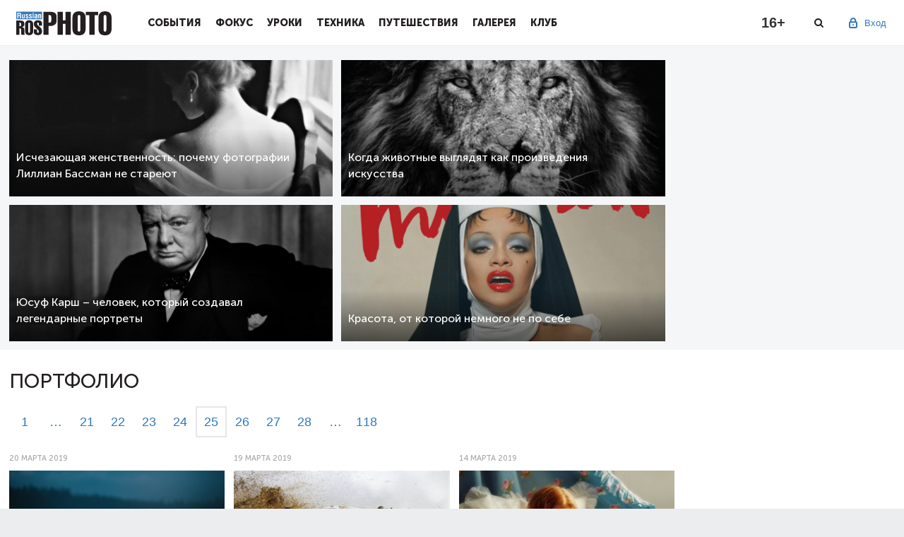

--- FILE ---
content_type: text/html; charset=utf-8
request_url: https://rosphoto.com/portfolio/?st=288
body_size: 10289
content:
<!doctype html>

<!--[if lt IE 7]>
<html lang="ru-RU" class="ie ie6 lte9 lte8 lte7 no-js">
<![endif]-->
<!--[if IE 7]>
<html lang="ru-RU" class="ie ie7 lte9 lte8 lte7 no-js">
<![endif]-->
<!--[if IE 8]>
<html lang="ru-RU" class="ie ie8 lte9 lte8 no-js">
<![endif]-->
<!--[if IE 9]>
<html lang="ru-RU" class="ie ie9 lte9 no-js">
<![endif]-->
<!--[if gt IE 9]>
<html lang="ru-RU" class="gte9 no-js">
<![endif]-->
<!--[if !IE]><!-->
<html lang="ru-RU" class="no-js">
<!--<![endif]-->

<head>
    
        <meta charset="utf-8">
        <meta name="SKYPE_TOOLBAR" content="SKYPE_TOOLBAR_PARSER_COMPATIBLE">
        <meta http-equiv="X-UA-Compatible" content="IE=edge">
        <meta name="viewport" content="width=device-width, initial-scale=1">
        <link rel="shortcut icon" href="/favicon.ico" type="image/x-icon">
        <title>Портфолио фотографа | Профессиональные и начинающие фотографы</title>
    
    <link type="text/css" property="stylesheet" rel="stylesheet" href="/pub/css/78d3105925a3396150336a626d4dd339.css">

    
    
    
    
    
    
    
    <link type="text/css" property="stylesheet" rel="stylesheet" href="/pub/css/c76d2c363efc911acc96c58ef80976c5.css">


    
    
    
    
    
    
    
    <script type="text/javascript" src="/pub/js/8f75e91df515f8d362e4b96969fdc659.js"></script>

    <script>
      window.JRDOMReady = function(a, b, c) {
        b = document, c = 'addEventListener';
        b[c] ? b[c]('DOMContentLoaded', a) : window.attachEvent('onload', a);
      };
    </script>
    <script type="text/javascript" src="/pub/js/8c05eb352dab32280658602c0cb6a253.js"></script>

        <script>
          Shadowbox.init();
        </script>
    <meta name="keywords" content="портфолио фотографа, профессиональный фотограф портфолио, сайт портфолио фотографа, фотографы москвы портфолио, портфолио начинающего фотографа">
    <meta name="description" content="На нашем сайте размещены портфолио профессиональных и начинающих фотографов &amp;ndash; выдающихся фотографов Москвы и других городов России. Портфолио фотографа">
    
    <meta property="og:site_name" content="Российское фото">
<meta property="og:title" content="Портфолио фотографа | Профессиональные и начинающие фотографы">
<meta property="og:description" content="На нашем сайте размещены портфолио профессиональных и начинающих фотографов &amp;ndash; выдающихся фотографов Москвы и других городов России. Портфолио фотографа">
        
    

</head>
<body cz-shortcut-listen="true">

<a href="#" id="back-to-top" title="Наверх"></a>
<div class="main-wrap" >
                    <div id="touchsurface"></div>
    
        <header class="pheader" >
            <div class="pheader_wrap">
                <div class="ph_logo"><a href="/"></a></div><button class="menu-toggle"></button><div class="ph_menu inactive"><a href="#" class="close-btn"></a><div class="ph_user ph_user_inmenu"><div class="ph_user_sign"><span>Вход</span><div class="ph_user_sub"><a href="/users/auth/?retpath=https%3A%2F%2Frosphoto.com%2Fportfolio%2F%3Fst%3D288" >Вход</a><a href="/users/signup/?retpath=https%3A%2F%2Frosphoto.com%2Fportfolio%2F%3Fst%3D288" >Регистрация</a></div></div><div class="clr"></div></div><div class="ph_item"><div class="ph_item_name"><a href="/event/">События</a></div></div><div class="ph_item"><div class="ph_item_name"><a href="/journal/">Фокус</a></div></div><div class="ph_item"><div class="ph_item_name"><a href="/photoschool/">Уроки</a></div></div><div class="ph_item"><div class="ph_item_name"><a href="/phototechnics/">Техника</a></div></div><div class="ph_item"><div class="ph_item_name"><a href="/travel/">Путешествия</a></div></div><div class="ph_item"><div class="ph_item_name"><a href="/ugallery/">Галерея</a></div></div><div class="ph_item"><div class="ph_item_name"><a href="/myclub/">Клуб</a></div></div><div class="ph_social mobile"><div class="soc-link-block">                                <a target="_blank" href="https://vk.com/rosphoto"></a><a target="_blank" href="https://twitter.com/Ros_Photo"></a>                                <a target="_blank" href="https://zen.yandex.ru/rosphoto"></a><a target="_blank" href="https://t.me/joinchat/AAAAAD8yKyU9NA3dq6L4lw"></a></div></div></div><div class="ph_darken"></div>
                <div class="ph_user">
                                            <div class="ph_user_sign">
                            <span>Вход</span>
                            <div class="ph_user_sub">
                                <a href="/users/auth/?retpath=https%3A%2F%2Frosphoto.com%2Fportfolio%2F%3Fst%3D288" >Вход</a>
                                <a href="/users/signup/?retpath=https%3A%2F%2Frosphoto.com%2Fportfolio%2F%3Fst%3D288" >Регистрация</a>
                            </div>
                        </div>
                                    </div>
                <div class="phd_social">
										<a target="_blank" class="d_vk" href="https://vk.com/rosphoto"></a>
										<a target="_blank" class="d_tg" href="https://t.me/joinchat/AAAAAD8yKyU9NA3dq6L4lw"></a>
                </div>
                <div class="ph_search"></div>
                <div class="ph_age">16+</div>
            </div>
            <div class="ph_search_block">
                <div class="ph_search_wrap">
                    <form class="form-search" action="/search/">
                        <input type="text" name="q" class="search-query" value="" placeholder="Поиск">
                    </form>
                    <a href="#" class="close-btn"></a>
                </div>
            </div>
            <div class="ps_darken"></div>
        </header>
    
    
    
    <div class="article-page-1 top-articles a_nopad">
        <div class="cont">
            <div class="left-block">
                <div class="article-page-1-wrap">
                    <div class="article-page-1-block"><a href="/portfolio/ischezayushchaya_zhenstvennost_pochemu_fotografii_lillian_bassman_ne_stareyut-10095" style="background-image: url('/rimg/460-300-c/images/u/articles/2601/14.jpg');"><!--img src="/rimg/366-241-c/images/u/articles/2601/14.jpg" width="460" height="294" alt=""--><div class="article-page-1-block-text"><h3 class="page-3-slider-title">Исчезающая женственность: почему фотографии Лиллиан Бассман не стареют</h3><!--div class="comments"></div--></div></a></div><div class="article-page-1-block"><a href="/portfolio/kogda_zhivotnye_vyglyadyat_kak_proizvedeniya_iskusstva-10094" style="background-image: url('/rimg/460-300-c/images/u/articles/2601/29.png');"><!--img src="/rimg/366-241-c/images/u/articles/2601/29.png" width="460" height="294" alt=""--><div class="article-page-1-block-text"><h3 class="page-3-slider-title">Когда животные выглядят как произведения искусства</h3><!--div class="comments"></div--></div></a></div><div class="article-page-1-block"><a href="/portfolio/yusuf_karsh_chelovek_kotoryy_sozdaval_legendarnye_portrety-10093" style="background-image: url('/rimg/460-300-c/images/u/articles/2601/uinston-cherchill-1941.jpg');"><!--img src="/rimg/366-241-c/images/u/articles/2601/uinston-cherchill-1941.jpg" width="460" height="294" alt=""--><div class="article-page-1-block-text"><h3 class="page-3-slider-title">Юсуф Карш – человек, который создавал легендарные портреты</h3><!--div class="comments"></div--></div></a></div><div class="article-page-1-block"><a href="/portfolio/krasota_ot_kotoroy_nemnogo_ne_po_sebe-10091" style="background-image: url('/rimg/460-300-c/images/u/articles/2601/scale-2400.png');"><!--img src="/rimg/366-241-c/images/u/articles/2601/scale-2400.png" width="460" height="294" alt=""--><div class="article-page-1-block-text"><h3 class="page-3-slider-title">Красота, от которой немного не по себе</h3><!--div class="comments"></div--></div></a></div>                </div>
            </div>
            <div class="right-block">
                

    <div id="rad1" class="rad">
            <!-- Yandex.RTB R-A-626007-1 -->
<div id="yandex_rtb_R-A-626007-1"></div>
<script type="text/javascript">
    (function(w, d, n, s, t) {
        w[n] = w[n] || [];
        w[n].push(function() {
            Ya.Context.AdvManager.render({
                blockId: "R-A-626007-1",
                renderTo: "yandex_rtb_R-A-626007-1",
                async: true
            });
        });
        t = d.getElementsByTagName("script")[0];
        s = d.createElement("script");
        s.type = "text/javascript";
        s.src = "//an.yandex.ru/system/context.js";
        s.async = true;
        t.parentNode.insertBefore(s, t);
    })(this, this.document, "yandexContextAsyncCallbacks");
</script>
        </div>
            </div>
        </div>
    </div>

    
    <div class="article-page-2 a_nopad">
        <div class="cont">
            <div class="article-page-2-in">
                <h2 class="article-page-2-title-page">Портфолио</h2>
                <div class="left-block">
                                            <div class="paginator st" id="st_paginator"><a class="el prev" href="/portfolio/?st=276">&lsaquo;</a><a class="el el1 first" href="/portfolio/" id="st_page1">1</a><a class="el range rangefirst" href="/portfolio/?st=192" title="Страница 17">&hellip;</a><a class="el el21" href="/portfolio/?st=240" id="st_page21">21</a><a class="el el22" href="/portfolio/?st=252" id="st_page22">22</a><a class="el el23" href="/portfolio/?st=264" id="st_page23">23</a><a class="el el24" href="/portfolio/?st=276" id="st_page24">24</a><a class="el el25 active" href="/portfolio/?st=288" id="st_page25">25</a><a class="el el26" href="/portfolio/?st=300" id="st_page26">26</a><a class="el el27" href="/portfolio/?st=312" id="st_page27">27</a><a class="el el28" href="/portfolio/?st=324" id="st_page28">28</a><a class="el range rangelast" href="/portfolio/?st=372" title="Страница 32">&hellip;</a><a class="el el118 last" href="/portfolio/?st=1404" id="st_page118">118</a><a class="el next" href="/portfolio/?st=300">&rsaquo;</a><small>(&larr;&nbsp;Ctrl&nbsp;&rarr;)</small><script>if (window.jrload_debug) console.log("JS lib inline1 requires moo");
(function(w,d,e){(w[e]=w[e]||[]).push(function(){
var kbrd = new Keyboard({
                  active: true,
                  events: {
                    'ctrl+left': function() {
                      var link = $('st_page24');
                      if (link) location = link.href;
                    },
                    'ctrl+right': function() {
                      var link = $('st_page26');
                      if (link) location = link.href;
                    }
                  }
                });
})})(window,document,'jrload_moo');</script></div>
                                        <div class="article-page-3-wrap articles_noslick">
                        <div class="slider-block article-page-3-block">
                        <div class="slider-block-date">20 марта 2019</div>
                <a href="/portfolio/vdohnovlennyy_temnoy_bashney_i_begushchim_po_lezviyu-7259" class="href_block">
                            <div class="img"><img src="/rimg/300-200-c/images/u/articles/1903/i1552381800.jpg" alt="">
                    </div>
                    </a>
                    <div class="img-category"><a href="/portfolio/"  class="active ">Портфолио</a></div>
                <a href="/portfolio/vdohnovlennyy_temnoy_bashney_i_begushchim_po_lezviyu-7259" class="href_block">
            <h3 class="page-3-slider-title">Станислав Городецкий:<br>&quot;Туман для меня - всё&quot;</h3>
            <p>Польский фотограф и&nbsp;кинематографист Станислав Городецкий&nbsp;— призер 35AWARDS. В&nbsp;интервью Станислав рассказал о&nbsp;режиссерах и&nbsp;книгах, которые его вдохновляют, о&nbsp;том, почему отказался от&nbsp;цифровой съемки и&nbsp;многое другое.</p>
        </a>
    </div><div class="slider-block article-page-3-block">
                        <div class="slider-block-date">19 марта 2019</div>
                <a href="/portfolio/chelovek_dolzhen_ponimat_chem_populyarnaya_fotka_otlichaetsya_ot_fotoraboty-7260" class="href_block">
                            <div class="img"><img src="/rimg/300-200-c/images/u/articles/1903/i1552326261.jpg" alt="">
                    </div>
                    </a>
                    <div class="img-category"><a href="/portfolio/"  class="active ">Портфолио</a></div>
                <a href="/portfolio/chelovek_dolzhen_ponimat_chem_populyarnaya_fotka_otlichaetsya_ot_fotoraboty-7260" class="href_block">
            <h3 class="page-3-slider-title">Марк Левитин: &quot;1000 лайков -<br>не показатель качества&quot;</h3>
            <p>Мы&nbsp;взяли интервью у&nbsp;Марка Левитина&nbsp;— полевого фотографа. Марк снимает в&nbsp;Индии, Китае, Индонезии, на&nbsp;Филиппинах и&nbsp;в&nbsp;других экзотических (но&nbsp;только не&nbsp;для него) странах.</p>
        </a>
    </div><div class="slider-block article-page-3-block">
                        <div class="slider-block-date">14 марта 2019</div>
                <a href="/family_photographers/delo_v_tom_chto_ya_ochen_lyublyu_detey-7258" class="href_block">
                            <div class="img"><img src="/rimg/300-200-c/images/u/articles/1903/i1552381871.jpg" alt="">
                    </div>
                    </a>
                    <div class="img-category"><a href="/portfolio/"  class="active ">Портфолио</a></div>
                <a href="/family_photographers/delo_v_tom_chto_ya_ochen_lyublyu_detey-7258" class="href_block">
            <h3 class="page-3-slider-title">“Дело в том, что я очень люблю детей”:<br>интервью с призером 35AWARDS</h3>
            <p>Виктория Миронова&nbsp;— детский и&nbsp;семейный фотограф из&nbsp;Ярославля. Снимок Виктории Мироновой занял призовое место в&nbsp;номинации «Детская фотография». Мы&nbsp;уверены: её&nbsp;детские портреты заставят улыбнуться каждого!</p>
        </a>
    </div><div class="slider-block article-page-3-block">
                        <div class="slider-block-date">13 марта 2019</div>
                <a href="/portfolio/zabroshennye-7252" class="href_block">
                            <div class="img"><img src="/rimg/300-200-c/images/u/articles/1903/i1552294284.jpg" alt="">
                    </div>
                    </a>
                    <div class="img-category"><a href="/portfolio/"  class="active ">Портфолио</a></div>
                <a href="/portfolio/zabroshennye-7252" class="href_block">
            <h3 class="page-3-slider-title">Заброшенные дворцы Италии:<br>Фотограф Томас Джорион</h3>
            <p>Томас Джорион&nbsp;— французский фотограф. Почти десять лет Томас путешествует по&nbsp;Италии, фотографируя заброшенные дворцы <nobr>18-го</nobr> и&nbsp;<nobr>19-го</nobr> веков. Используя аналоговую широкоформатную камеру, Джорион увековечивает эти фрагменты прошлого в&nbsp;своей серии фотографий «Ведута» («Veduta»).</p>
        </a>
    </div><div class="slider-block article-page-3-block">
                        <div class="slider-block-date">12 марта 2019</div>
                <a href="/portfolio/priroda_i_puteshestviya_menyayut_lyudey_k_luchshemu!_intervyu_s_pobeditelem-7247" class="href_block">
                            <div class="img"><img src="/rimg/300-200-c/images/u/articles/1903/i1552382501.jpg" alt="">
                    </div>
                    </a>
                    <div class="img-category"><a href="/portfolio/"  class="active ">Портфолио</a></div>
                <a href="/portfolio/priroda_i_puteshestviya_menyayut_lyudey_k_luchshemu!_intervyu_s_pobeditelem-7247" class="href_block">
            <h3 class="page-3-slider-title">“Природа и путешествия меняют людей к лучшему!”: победитель<br>Travel Russian Photo Award</h3>
            <p>Владимир Кочкин&nbsp;— фотограф-путешественник из&nbsp;Альметьевска. Из&nbsp;своих походов он&nbsp;привозит потрясающие пейзажные фотографии, открыл свое фотоагентство и&nbsp;ведёт очень активный образ жизни. Владимир рассказал о&nbsp;местах, в&nbsp;которых мечтает побывать и&nbsp;дал советы путешественникам</p>
        </a>
    </div><div class="slider-block article-page-3-block">
                        <div class="slider-block-date">5 марта 2019</div>
                <a href="/portfolio/kosmicheskiy_mir-7217" class="href_block">
                            <div class="img"><img src="/rimg/300-200-c/images/u/articles/1902/i1550219058.jpg" alt="">
                    </div>
                    </a>
                    <div class="img-category"><a href="/portfolio/"  class="active ">Портфолио</a></div>
                <a href="/portfolio/kosmicheskiy_mir-7217" class="href_block">
            <h3 class="page-3-slider-title">Космический мир<br>Джейсона Вайнгарта</h3>
            <p>Джейсон Вайнгарт (Jason Weingart)&nbsp;— американский фотограф, живёт и&nbsp;работает в&nbsp;Остине, штат Техас. Джейсон окончил Университет Центральной Флориды со&nbsp;степенью бакалавра в&nbsp;области фотографии. Профессионально снимает уже пять лет. Джейсон Вайнгарт большую часть времени уделяет съёмке ночного неба в&nbsp;Соединенных Штатах. Он&nbsp;ежегодно проводит семинары по&nbsp;астрофотографии. Представляем вашему вниманию серию снимков «Ночное небо» («Night sky»).</p>
        </a>
    </div><div class="slider-block article-page-3-block">
                        <div class="slider-block-date">1 марта 2019</div>
                <a href="/portfolio/intervyu_fotomanipulyator-7232" class="href_block">
                            <div class="img"><img src="/rimg/300-200-c/images/u/articles/1902/i1550840154.jpg" alt="">
                    </div>
                    </a>
                    <div class="img-category"><a href="/portfolio/"  class="active ">Портфолио</a></div>
                <a href="/portfolio/intervyu_fotomanipulyator-7232" class="href_block">
            <h3 class="page-3-slider-title">Интервью: фотоманипулятор<br>Эрик Йоханссон</h3>
            <p>14&nbsp;февраля в&nbsp;Центре фотографии имени братьев Люмьер впервые открылась выставка молодого шведского фотографа Эрика Йоханссона. Сам фотограф присутствовал на&nbsp;открытии и&nbsp;мы&nbsp;задали ему вопросы.</p>
        </a>
    </div><div class="slider-block article-page-3-block">
                        <div class="slider-block-date">27 февраля 2019</div>
                <a href="/wedding_photographers/darya_bender-7184" class="href_block">
                            <div class="img"><img src="/rimg/300-200-c/images/u/articles/1902/i1550603447.jpg" alt="">
                    </div>
                    </a>
                    <div class="img-category"><a href="/portfolio/"  class="active ">Портфолио</a></div>
                <a href="/wedding_photographers/darya_bender-7184" class="href_block">
            <h3 class="page-3-slider-title">Дарья Бендер: «Здорово быть<br>коллегами, а не конкурентами»</h3>
            <p>Участница клуба «Российское фото» Дарья Бендер начала заниматься фотографией во&nbsp;время учебы в&nbsp;Морской академии. Она работает в&nbsp;разных жанрах и&nbsp;проводит фототуры для гостей родного города, каждый раз открывая для себя Санкт-Петербург заново. О&nbsp;себе фотограф рассказала нашему журналу.</p>
        </a>
    </div><div class="slider-block article-page-3-block">
                        <div class="slider-block-date">26 февраля 2019</div>
                <a href="/portfolio/pogruzhenie-7218" class="href_block">
                            <div class="img"><img src="/rimg/300-200-c/images/u/articles/1902/i1550222612.jpg" alt="">
                    </div>
                    </a>
                    <div class="img-category"><a href="/portfolio/"  class="active ">Портфолио</a></div>
                <a href="/portfolio/pogruzhenie-7218" class="href_block">
            <h3 class="page-3-slider-title">Погружение<br>с Алессандро де Маддалена</h3>
            <p>Алессандро Де&nbsp;Маддалена (Alessandro De&nbsp;Maddalena)&nbsp;— исследователь, писатель, иллюстартор и&nbsp;фотограф-натуралист. Алессандро&nbsp;— профессор зоологии позвоночных в&nbsp;Университете Милана-Бикокка, Италия; один из&nbsp;ведущих экспертов по&nbsp;акулам в&nbsp;мире. Он&nbsp;сотрудничает с&nbsp;Apex Shark Expeditions (Южная Африка), Rodney Fox Shark Expeditions (Австралия), Strømsholmen Sjøsportsenter (Норвегия) и&nbsp;организовал с&nbsp;ними более 30&nbsp;экспедиций. Алессандро является автором и&nbsp;соавтором 19&nbsp;книг по&nbsp;акулам, 35 ​​исследовательских отчетов в&nbsp;рецензируемых научных журналах и&nbsp;76&nbsp;статей в&nbsp;популярных и&nbsp;профессиональных журналах, опубликованных в&nbsp;17&nbsp;странах. Его тур лекций «Великие белые акулы Южной Африки» проводился в&nbsp;Европе более чем 70&nbsp;раз с&nbsp;общей посещаемостью более 7000&nbsp;человек.</p>
        </a>
    </div><div class="slider-block article-page-3-block">
                        <div class="slider-block-date">22 февраля 2019</div>
                <a href="/portfolio/deniel_rericha-7205" class="href_block">
                            <div class="img"><img src="/rimg/300-200-c/images/u/articles/1902/i1550342913.jpg" alt="">
                    </div>
                    </a>
                    <div class="img-category"><a href="/portfolio/"  class="active ">Портфолио</a></div>
                <a href="/portfolio/deniel_rericha-7205" class="href_block">
            <h3 class="page-3-slider-title">Дэниел Рерича:<br>фотографии из сказки</h3>
            <p>Мы&nbsp;взяли интервью у&nbsp;победителя 35&nbsp;AWARDS 2017 года в&nbsp;номинации «Пейзаж&nbsp;— день».</p>
        </a>
    </div><div class="slider-block article-page-3-block">
                        <div class="slider-block-date">19 февраля 2019</div>
                <a href="/portfolio/ermakov-7213" class="href_block">
                            <div class="img"><img src="/rimg/300-200-c/images/u/articles/1902/i1550138701.jpg" alt="">
                    </div>
                    </a>
                    <div class="img-category"><a href="/portfolio/"  class="active ">Портфолио</a></div>
                <a href="/portfolio/ermakov-7213" class="href_block">
            <h3 class="page-3-slider-title">Интервью: фотограф<br>Алексей Ермаков</h3>
            <p>Мы&nbsp;поговорили с&nbsp;Алексеем Ермаковым, участником клуба «Российское фото» и&nbsp;разузнали секреты хороших снимков.</p>
        </a>
    </div><div class="slider-block article-page-3-block">
                        <div class="slider-block-date">18 февраля 2019</div>
                <a href="/portfolio/vetnam_na_snimkah-7219" class="href_block">
                            <div class="img"><img src="/rimg/300-200-c/images/u/articles/1902/i1550241586.jpg" alt="">
                    </div>
                    </a>
                    <div class="img-category"><a href="/portfolio/"  class="active ">Портфолио</a></div>
                <a href="/portfolio/vetnam_na_snimkah-7219" class="href_block">
            <h3 class="page-3-slider-title">Вьетнам на снимках<br>Сильвена Деффейкс</h3>
            <p>Сильвен Деффейкс (Sylvain Deffaix)&nbsp;— французский графический дизайнер и&nbsp;фотограф. Прошлым летом он&nbsp;отправился в&nbsp;трехнедельное путешествие по&nbsp;Вьетнаму&nbsp;— от&nbsp;города Ханой до&nbsp;городов Сапа, Ха&nbsp;Жанг, и&nbsp;Каобанг. Сильвен устроил настоящую экспедицию на&nbsp;мотоцикле в&nbsp;северную часть страны, чтобы запечатлеть моменты, которые казались наиболее интересными.</p>
        </a>
    </div>                    </div>
                    <div class="paginator st"><a class="el prev" href="/portfolio/?st=276">&lsaquo;</a><a class="el el1 first" href="/portfolio/">1</a><a class="el range rangefirst" href="/portfolio/?st=192" title="Страница 17">&hellip;</a><a class="el el21" href="/portfolio/?st=240">21</a><a class="el el22" href="/portfolio/?st=252">22</a><a class="el el23" href="/portfolio/?st=264">23</a><a class="el el24" href="/portfolio/?st=276">24</a><a class="el el25 active" href="/portfolio/?st=288">25</a><a class="el el26" href="/portfolio/?st=300">26</a><a class="el el27" href="/portfolio/?st=312">27</a><a class="el el28" href="/portfolio/?st=324">28</a><a class="el range rangelast" href="/portfolio/?st=372" title="Страница 32">&hellip;</a><a class="el el118 last" href="/portfolio/?st=1404">118</a><a class="el next" href="/portfolio/?st=300">&rsaquo;</a><small>(&larr;&nbsp;Ctrl&nbsp;&rarr;)</small></div>
                    <!--a href="#" class="btn-more-normal" id="loadArticles">Посмотреть еще</a-->
                </div>
                <div class="right-block">
                    <div class="rad">    <div id="rad3" class="rad">
        </div></div>
                    <div class="rad"><!-- Yandex.RTB R-A-626007-2 -->
<div id="yandex_rtb_R-A-626007-2"></div>
<script type="text/javascript">
    (function(w, d, n, s, t) {
        w[n] = w[n] || [];
        w[n].push(function() {
            Ya.Context.AdvManager.render({
                blockId: "R-A-626007-2",
                renderTo: "yandex_rtb_R-A-626007-2",
                async: true
            });
        });
        t = d.getElementsByTagName("script")[0];
        s = d.createElement("script");
        s.type = "text/javascript";
        s.src = "//an.yandex.ru/system/context.js";
        s.async = true;
        t.parentNode.insertBefore(s, t);
    })(this, this.document, "yandexContextAsyncCallbacks");
</script></div>
                    <div class="rad"><!--div id="rad4" class="rad">
	<h3 class="title">Реклама</h3>
	<a href="http://samyang.ru/obektivy/" target="_blank"><img src="/images/u/chunk/1606/i1466509340.gif" width="240" height="400" alt="samyang"></a></div-->

</div>
                </div>
            </div>
        </div>
    </div>

    
    
</div>

<footer>
  <div class="only-mobile promo_bottom_mobile">
          <div class="rad">
            </div>  </div>
    <div class="cont">
        <div class="footer-wrap">
            <div class="ft-ul"><h5 class="ft-ul-title">В фокусе</h5><ul class="nav l2"><li class=""><span><a href="/best-of-the-best/" >Самое-самое</a></span></li><li class=""><span><a href="/travel/" >Фотопутешествия</a></span></li><li class="active"><span><a href="/portfolio/"  class="active ">Портфолио</a></span></li><li class=""><span><a href="/vdohnovenie/" >Вдохновение</a></span></li><li class=""><span><a href="/ugallery/" >Галерея</a></span></li></ul></div><div class="ft-ul"><h5 class="ft-ul-title">События</h5><ul class="nav l2"><li class=""><span><a href="/events/" >Выставки</a></span></li><li class=""><span><a href="/contest" >Конкурсы</a></span></li><li class=""><span><a href="/report" >Репортажи</a></span></li><li class=""><span><a href="/training/" >Мастер-классы</a></span></li><li class=""><span><a href="/news/" >Новости</a></span></li></ul></div><div class="ft-ul"><h5 class="ft-ul-title">Фотошкола</h5><ul class="nav l2"><li class=""><span><a href="/photo-lessons/" >Уроки фотографии</a></span></li><li class=""><span><a href="/photoshop/" >Уроки фотошопа</a></span></li><li class=""><span><a href="/history/" >История фотографии</a></span></li><li class=""><span><a href="/copyright/" >Правовые вопросы</a></span></li></ul></div><div class="ft-ul"><h5 class="ft-ul-title">Техногид</h5><ul class="nav l2"><li class=""><span><a href="/novelties/" >Новинки</a></span></li><li class=""><span><a href="/reviews/" >Обзоры</a></span></li></ul></div><div class="ft-ul"><h5 class="ft-ul-title">Клуб</h5><ul class="nav l2"><li class=""><span><a href="/about_club/" >О клубе</a></span></li><li class=""><span><a href="/club_news/" >Новости клуба</a></span></li><li class=""><span><a href="/bonuses/" >Привилегии</a></span></li><li class=""><span><a href="/photographers/" >Фотографы</a></span></li><li class=""><span><a href="/club/"  target="_blank">Вступить в клуб</a></span></li><li class=""><span><a href="/books/" >Фотокниги</a></span></li><li class=""><span><a href="/ublogs/" >Блоги</a></span></li></ul></div>
            <div class="ft-soc-block">
                <ul>
                    <h5 class="ft-ul-title">Присоединяйтесь к нам</h5>
                                        <li><a href="https://vk.com/rosphoto" target="_blank"></a></li>
                    <li><a href="https://twitter.com/Ros_Photo" target="_blank"></a></li>
                                        <li><a href="https://zen.yandex.ru/rosphoto/" target="_blank"></a></li>
                    <li><a href="https://t.me/joinchat/AAAAAD8yKyU9NA3dq6L4lw" target="_blank"></a></li>
                </ul>
                <p>При использовании материалов
                    сайта ссылка на <a href="www.rosphoto.com">www.rosphoto.com</a>
                    обязательна.
                </p>
                <br/>
                <div class="counters"><!-- Yandex.Metrika counter -->
<script type="text/javascript">
(function (d, w, c) {
    (w[c] = w[c] || []).push(function() {
        try {
            w.yaCounter = new Ya.Metrika({
							id:12643732,
							enableAll: true,
							webvisor:true,
							params: {
								jrrid: '1768828070164057',
								jruid: '1768828070164057'
							},
							userParams: {
								jruid: '1768828070164057',
								userid: '0'
							}
						});
						w.yaCounter.setUserID('1768828070164057');
        } catch(e) {}
    });

    var n = d.getElementsByTagName("script")[0],
        s = d.createElement("script"),
        f = function () { n.parentNode.insertBefore(s, n); };
    s.type = "text/javascript";
    s.async = true;
    s.src = (d.location.protocol == "https:" ? "https:" : "http:") + "//mc.yandex.ru/metrika/watch.js";

    if (w.opera == "[object Opera]") {
        d.addEventListener("DOMContentLoaded", f);
    } else { f(); }
})(document, window, "yandex_metrika_callbacks");
</script>
<noscript><div><img src="//mc.yandex.ru/watch/12643732" style="position:absolute; left:-9999px;" alt="" /></div></noscript>
<!-- /Yandex.Metrika counter -->


<!-- Facebook Pixel Code -->
<script>
!function(f,b,e,v,n,t,s)
{if(f.fbq)return;n=f.fbq=function(){n.callMethod?
n.callMethod.apply(n,arguments):n.queue.push(arguments)};
if(!f._fbq)f._fbq=n;n.push=n;n.loaded=!0;n.version='2.0';
n.queue=[];t=b.createElement(e);t.async=!0;
t.src=v;s=b.getElementsByTagName(e)[0];
s.parentNode.insertBefore(t,s)}(window,document,'script',
'https://connect.facebook.net/en_US/fbevents.js');
 fbq('init', '288652975320679'); 
fbq('track', 'PageView');
</script>
<noscript>
 <img height="1" width="1" 
src="https://www.facebook.com/tr?id=288652975320679&ev=PageView
&noscript=1"/>
</noscript>
<!-- End Facebook Pixel Code -->


<!-- /VK pixel -->
<script type="text/javascript">(window.Image ? (new Image()) : document.createElement('img')).src = location.protocol + '//vk.com/rtrg?r=mdLy*do1qLWPK/G7KckC9ClAcE*wEDQr2zN8W/4WxA3vSEnsIOb2xhMT3oMHMWRiDhIORSX6P4sTe08EmEs9nWQsWvpV9U7NYghBv5lX52FoGroIE8SQb20uf7HSTyCTAdoauZNQ4aPAJI4CwgUf1SJ8LSONDmWYl98lX03pEZQ-';</script>
<!-- /VK pixel -->


<!-- Rating Mail.ru counter -->
<script type="text/javascript">
var _tmr = window._tmr || (window._tmr = []);
_tmr.push({id: "177642", type: "pageView", start: (new Date()).getTime()});
(function (d, w, id) {
  if (d.getElementById(id)) return;
  var ts = d.createElement("script"); ts.type = "text/javascript"; ts.async = true; ts.id = id;
  ts.src = "https://top-fwz1.mail.ru/js/code.js";
  var f = function () {var s = d.getElementsByTagName("script")[0]; s.parentNode.insertBefore(ts, s);};
  if (w.opera == "[object Opera]") { d.addEventListener("DOMContentLoaded", f, false); } else { f(); }
})(document, window, "topmailru-code");
</script><noscript><div>
<img src="https://top-fwz1.mail.ru/counter?id=177642;js=na" style="border:0;position:absolute;left:-9999px;" alt="Top.Mail.Ru" />
</div></noscript>
<!-- //Rating Mail.ru counter -->


<!-- Facebook Conversion Code for Club Adv -->
<script>(function() {
  var _fbq = window._fbq || (window._fbq = []);
  if (!_fbq.loaded) {
    var fbds = document.createElement('script');
    fbds.async = true;
    fbds.src = '//connect.facebook.net/en_US/fbds.js';
    var s = document.getElementsByTagName('script')[0];
    s.parentNode.insertBefore(fbds, s);
    _fbq.loaded = true;
  }
})();
window._fbq = window._fbq || [];
window._fbq.push(['track', '6020816266667', {
	'value':'0.00',
	'currency':'USD'
}]);
</script>
<noscript><img height="1" width="1" alt="" style="display:none" src="https://www.facebook.com/tr?ev=6020816266667&cd[value]=0.00&cd[currency]=USD&noscript=1" /></noscript>

<script type="text/javascript">!function(){var t=document.createElement("script");t.type="text/javascript",t.async=!0,t.src="https://vk.com/js/api/openapi.js?161",t.onload=function(){VK.Retargeting.Init("VK-RTRG-388683-1FBJE"),VK.Retargeting.Hit()},document.head.appendChild(t)}();</script><noscript><img src="https://vk.com/rtrg?p=VK-RTRG-388683-1FBJE" style="position:fixed; left:-999px;" alt=""/></noscript>

<!-- Rating Mail.ru counter -->
<script type="text/javascript">
var _tmr = window._tmr || (window._tmr = []);
_tmr.push({id: "177642", type: "pageView", start: (new Date()).getTime()});
(function (d, w, id) {
  if (d.getElementById(id)) return;
  var ts = d.createElement("script"); ts.type = "text/javascript"; ts.async = true; ts.id = id;
  ts.src = "https://top-fwz1.mail.ru/js/code.js";
  var f = function () {var s = d.getElementsByTagName("script")[0]; s.parentNode.insertBefore(ts, s);};
  if (w.opera == "[object Opera]") { d.addEventListener("DOMContentLoaded", f, false); } else { f(); }
})(document, window, "topmailru-code");
</script><noscript><div>
<img src="https://top-fwz1.mail.ru/counter?id=177642;js=na" style="border:0;position:absolute;left:-9999px;" alt="Top.Mail.Ru" />
</div></noscript>
<!-- //Rating Mail.ru counter -->

<iframe class="relap-runtime-iframe" style="position:absolute;top:-9999px;left:-9999px;visibility:hidden;" srcdoc="<script src='https://relap.io/v7/relap.js' data-relap-token='1feORnz4KdQpUFVQ'></script>"></iframe>

<script>
  (function(i,s,o,g,r,a,m){i['GoogleAnalyticsObject']=r;i[r]=i[r]||function(){
  (i[r].q=i[r].q||[]).push(arguments)},i[r].l=1*new Date();a=s.createElement(o),
  m=s.getElementsByTagName(o)[0];a.async=1;a.src=g;m.parentNode.insertBefore(a,m)
  })(window,document,'script','https://www.google-analytics.com/analytics.js','ga');

  ga('create', 'UA-72769118-5', 'auto');
  ga('send', 'pageview');

</script>
</div>
            </div>
        </div>
        <div class="ft-bottom clearfix">
            <div class="copyright-block">&copy; 2002&ndash;2026<br> Журнал: Rosphoto.com&nbsp;/ &laquo;Российское фото&raquo;<br />
Учредитель, Главный редактор: Повшенко В.А.<br />
E-mail редакции: <a href="mailto:info@rosphoto.com">info@rosphoto.com</a><br />
<br />
Телефон: <nobr class="phone">8-995-123-77-88</nobr></div>
            <div class="license-block"><p>При использовании материалов сайта ссылка на <a href="http://rosphoto.com">www.rosphoto.com</a> обязательна.<br />
ЭЛ № ФС77-52599 от&nbsp;25&nbsp;января 2013&nbsp;г. выдано федеральной службой по&nbsp;надзору в&nbsp;сфере связи, информационных технологий и&nbsp;массовых коммуникаций (Роскомнадзор).<br>
<a href="https://rosphoto.com/politika_konfidencialnosti_personalnyh_dannyh/" target="_blank">Политика конфиденциальности персональных данных </a>
</p>
                <br><small>Время генерации: 0,306775 / 0,191104, Mon, 19 Jan 2026 16:07:50 +0300, /portfolio/?st=288</small>
                </div>
            <div class="age-block">
                <img src="/images/16plus.svg" alt="">
            </div>
        </div>
    </div>
</footer>
</body>
</html>


--- FILE ---
content_type: image/svg+xml
request_url: https://rosphoto.com/images/16plus.svg
body_size: 1213
content:
<svg xmlns="http://www.w3.org/2000/svg" xmlns:xlink="http://www.w3.org/1999/xlink" preserveAspectRatio="xMidYMid" width="66.87" height="29.97" viewBox="0 0 66.87 29.97">
  <defs>
    <style>
      .cls-1 {
        fill: #a5a5a5;
        fill-rule: evenodd;
      }
    </style>
  </defs>
  <path d="M58.039,19.847 L58.039,29.491 L53.830,29.491 L53.830,19.847 L44.962,19.847 L44.962,15.801 L53.830,15.801 L53.830,6.116 L58.039,6.116 L58.039,15.801 L66.866,15.801 L66.866,19.847 L58.039,19.847 ZM32.880,10.571 C38.601,10.571 42.156,15.025 42.156,20.297 C42.156,25.609 38.355,29.982 32.634,29.982 C26.586,29.982 21.396,24.955 21.396,16.251 C21.396,8.609 25.769,-0.014 34.759,-0.014 C36.721,-0.014 38.928,0.354 40.726,1.212 L39.173,5.748 C38.355,5.299 36.435,4.849 35.045,4.849 C30.509,4.849 28.057,8.650 27.363,12.614 L27.444,12.614 C28.425,11.429 30.795,10.571 32.880,10.571 ZM26.872,18.172 C26.872,21.400 29.365,25.160 32.675,25.160 C35.291,25.160 36.966,22.994 36.966,20.297 C36.966,17.313 35.127,14.902 31.654,14.902 C29.161,14.902 26.872,16.046 26.872,18.172 ZM0.444,24.955 L6.778,24.955 L6.778,8.854 C6.778,7.873 6.819,6.893 6.819,6.893 L6.737,6.893 C6.737,6.893 6.369,7.587 5.429,8.527 L3.100,10.734 L-0.006,7.465 L7.268,0.477 L11.886,0.477 L11.886,24.955 L18.179,24.955 L18.179,29.491 L0.444,29.491 L0.444,24.955 Z" class="cls-1"/>
</svg>
